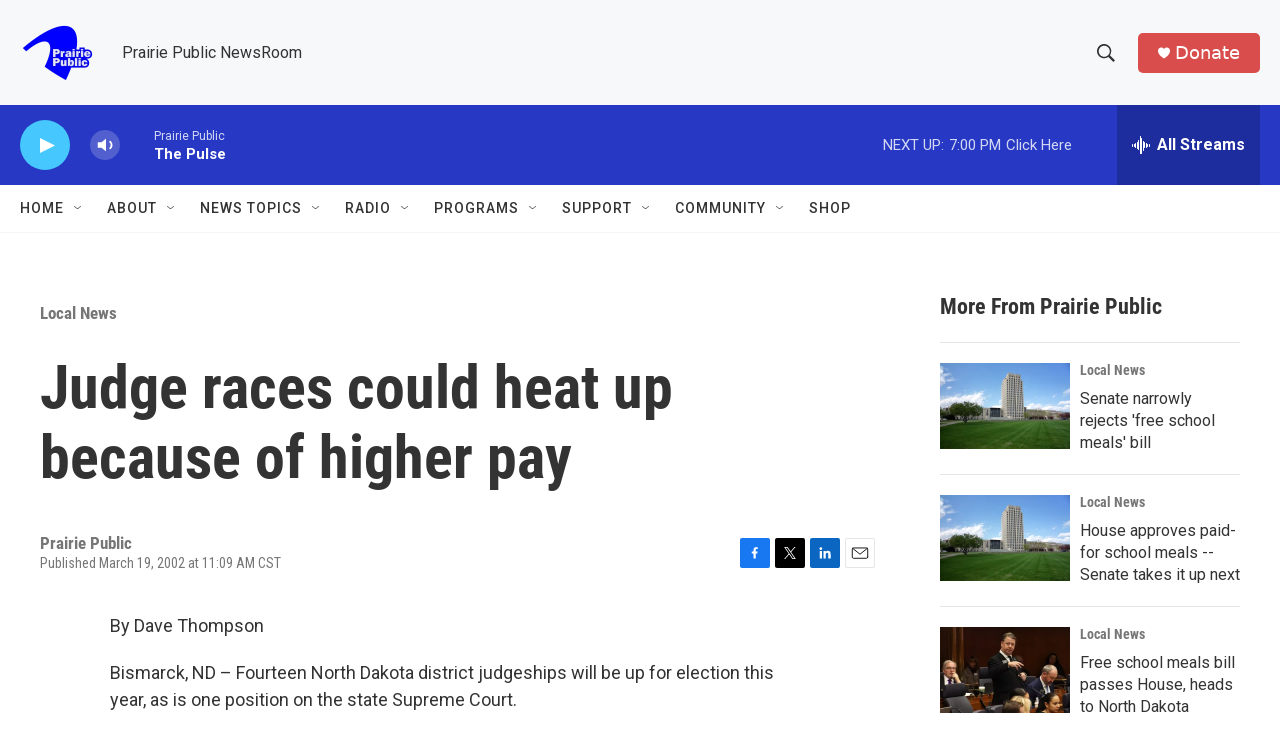

--- FILE ---
content_type: text/html; charset=utf-8
request_url: https://www.google.com/recaptcha/api2/aframe
body_size: -87
content:
<!DOCTYPE HTML><html><head><meta http-equiv="content-type" content="text/html; charset=UTF-8"></head><body><script nonce="h0aa9__ecU1VGL-siNBC7Q">/** Anti-fraud and anti-abuse applications only. See google.com/recaptcha */ try{var clients={'sodar':'https://pagead2.googlesyndication.com/pagead/sodar?'};window.addEventListener("message",function(a){try{if(a.source===window.parent){var b=JSON.parse(a.data);var c=clients[b['id']];if(c){var d=document.createElement('img');d.src=c+b['params']+'&rc='+(localStorage.getItem("rc::a")?sessionStorage.getItem("rc::b"):"");window.document.body.appendChild(d);sessionStorage.setItem("rc::e",parseInt(sessionStorage.getItem("rc::e")||0)+1);localStorage.setItem("rc::h",'1769386254411');}}}catch(b){}});window.parent.postMessage("_grecaptcha_ready", "*");}catch(b){}</script></body></html>

--- FILE ---
content_type: text/javascript
request_url: https://polo.feathr.co/v1/analytics/match/script.js?a_id=6914ade88079880fccded009&pk=feathr
body_size: -280
content:
(function (w) {
    
        
    if (typeof w.feathr === 'function') {
        w.feathr('integrate', 'ttd', '6976b10dfcb3f6000233da39');
    }
        
        
    if (typeof w.feathr === 'function') {
        w.feathr('match', '6976b10dfcb3f6000233da39');
    }
        
    
}(window));